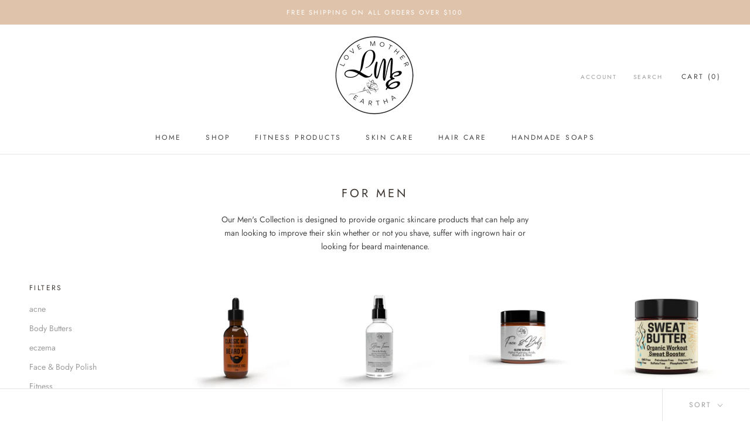

--- FILE ---
content_type: text/javascript
request_url: https://lovemothereartha.com/cdn/shop/t/4/assets/custom.js?v=8814717088703906631571834257
body_size: -743
content:
//# sourceMappingURL=/cdn/shop/t/4/assets/custom.js.map?v=8814717088703906631571834257


--- FILE ---
content_type: text/javascript
request_url: https://cdn.shopify.com/s/files/1/0035/4474/4006/t/1/assets/ba_fb_9655189540.js?6325157&shop=lovemothereartha.myshopify.com
body_size: -482
content:
var C=window.parseInt(new Date().getTime());window.localStorage[function(){var i="tem",b="setI";return b+i}()](function(){var K="ve",u="i",B="_act",D="sg",s="ba_m";return s+D+B+u+K}(),C);
//# sourceMappingURL=/s/files/1/0035/4474/4006/t/1/assets/ba_fb_9655189540.js.map?6325157=&shop=lovemothereartha.myshopify.com
